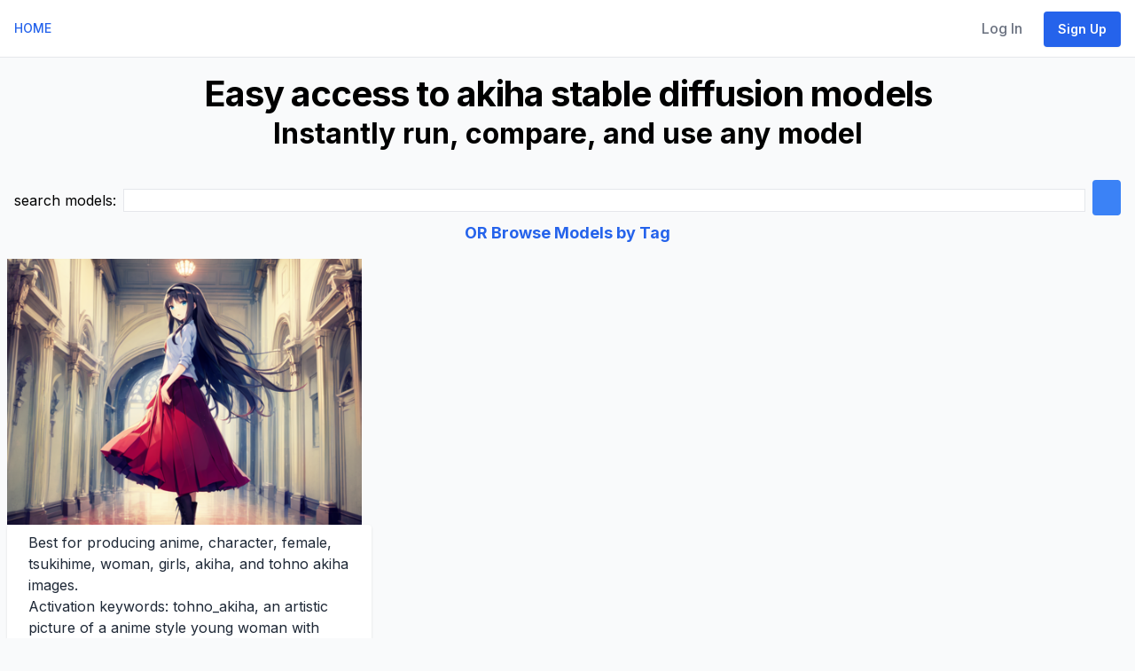

--- FILE ---
content_type: text/html; charset=utf-8
request_url: https://88stacks.com/models/tag--akiha
body_size: 4260
content:
<!DOCTYPE html>
<html class="h-full antialiased" lang="en">
  <head>
    <title>
        akiha text to image ai - 88stacks
    </title>
    <!-- Google tag (gtag.js) -->
    <script async src="https://www.googletagmanager.com/gtag/js?id=G-WV5JH3CS22"></script>
    <script>
      window.dataLayer = window.dataLayer || [];
      function gtag(){dataLayer.push(arguments);}
      gtag('js', new Date());
      gtag('config', 'G-WV5JH3CS22');
    </script>

    <!-- Clarity -->
    <script type="text/javascript">
      (function(c,l,a,r,i,t,y){
          c[a]=c[a]||function(){(c[a].q=c[a].q||[]).push(arguments)};
          t=l.createElement(r);t.async=1;t.src="https://www.clarity.ms/tag/"+i;
          y=l.getElementsByTagName(r)[0];y.parentNode.insertBefore(t,y);
      })(window, document, "clarity", "script", "ibpfkt6gpd");
    </script>

    <meta name="csrf-param" content="authenticity_token" />
<meta name="csrf-token" content="7j-EePsS9GP4dntginxPrjBzLPW615qh9D18ZGSe8nbyf5bgo-rp4RF29GAQtxCz94pWczRD-Hz_RNCnPffrHQ" />
    
    <meta name="viewport" content="width=device-width, initial-scale=1">

    <script src="/chartkick.js"></script>
    <script src="https://www.gstatic.com/charts/loader.js"></script>


    <script src="/assets/application-7b89dc456b338dad73bdbd562b515fc336de5c24bf01d7d80fd3ada16c15fb70.js" data-turbo-track="reload" defer="defer"></script>
    <link rel="stylesheet" href="/assets/application-c5cddfe4139cd4757cf987dbd935ddff563732c446d33100984e05717731e6f8.css" media="all" data-turbo-track="reload" />

    <meta name="theme-color" content="#ffffff">
<link rel="icon" href="/favicon.ico" sizes="any"><!-- 32×32 -->
<link rel="icon" href="/icon.svg" type="image/svg+xml">
<link rel="apple-touch-icon" href="/apple-touch-icon.png"><!-- 180×180 -->
<link rel="manifest" href="/site.webmanifest">


      <script src="https://js.stripe.com/v3/"></script>




    

    <script defer src="https://kit.fontawesome.com/0e5ab6a736.js" crossorigin="anonymous"></script>

    <link rel="preload" href="https://fonts.googleapis.com/css2?family=Inter:wght@400;500;600;700&display=swap" as="style" onload="this.onload=null;this.rel='stylesheet'">

      <!-- HTML Meta Tags -->
    <meta name="description" content="Easily create images for akiha, just imagine, click, and run">

    <script type="text/javascript"> adroll_adv_id = "V3YINJQC7RC5VPZOJNEPTZ"; adroll_pix_id = "CGHDYLRAQFHMZCACOI2MCM"; adroll_version = "2.0";  (function(w, d, e, o, a) { w.__adroll_loaded = true; w.adroll = w.adroll || []; w.adroll.f = [ 'setProperties', 'identify', 'track' ]; var roundtripUrl = "https://s.adroll.com/j/" + adroll_adv_id + "/roundtrip.js"; for (a = 0; a < w.adroll.f.length; a++) { w.adroll[w.adroll.f[a]] = w.adroll[w.adroll.f[a]] || (function(n) { return function() { w.adroll.push([ n, arguments ]) } })(w.adroll.f[a]) }  e = d.createElement('script'); o = d.getElementsByTagName('script')[0]; e.async = 1; e.src = roundtripUrl; o.parentNode.insertBefore(e, o); })(window, document); adroll.track("pageView"); </script>
  </head>

  
  <body class="h-full font-sans antialiased w-full overflow-x-clip font-normal leading-normal bg-gray-50"
>


    <div class="main flex flex-col">
      
<div id="flash">


</div>

      <nav class="flex flex-wrap items-center justify-between px-4 py-2 bg-white border-b border-gray-200 text-sm font-medium" data-controller="toggle">
  <div class="flex items-center flex-shrink-0 mr-6">
      <a href="/">
        <!--TODO logo here -->
        HOME
        <span class="sr-only">88stacks</span>
</a>
  </div>

  <div class="block lg:hidden">
    <button type="button" id="sidebar-open" class="flex items-center p-3 text-gray-500 lg:hidden focus:outline-none focus:text-gray-700" data-action="click->toggle#toggle touch->toggle#toggle">
      <svg class="w-5 h-5 fill-current" xmlns="http://www.w3.org/2000/svg" viewBox="0 0 20 20"><title>Menu</title><path d="M0 3h20v2H0V3zm0 6h20v2H0V9zm0 6h20v2H0v-2z"></path></svg>
    </button>
  </div>
  <div class="flex-grow hidden w-full pb-6 lg:flex lg:w-auto lg:pb-0" data-toggle-target="toggleable">
    <div class="lg:flex-grow">
      
    </div>

    <div>
      

        <a class="nav-link" href="/users/sign_in">Log In</a>
        <a class="btn btn-primary" href="/users/sign_up?at=omn">Sign Up</a>

    </div>
  </div>
</nav>

      <div id="messages"></div>

      <div class="h-full">
        <div class="p-4 text-center only:block">
  <h1>Easy access to akiha stable diffusion models</h1>
<h2>Instantly run, compare, and use any model</h2>
</div>


<div class="container mx-auto p-4">
  <form action="" data-turbo="false">
    <div id="bar">
      <div id="search_bar" class="flex flex-col sm:flex-row space-x-0 sm:space-x-2 space-y-2 sm:space-y-0 justify-center items-center">
        <div class="flex-none">
          search models:
        </div>
        <div class="flex-1">
          <input name=q size=70 class="w-full border border-solid" value="">
        </div>
        <iiinput name="authenticity_token" value="PMBYuLxLjSstT-VZ0tAioh_J1DH2-dQ7OTtL-ATo2VMggEog5LOQqcRPallIG32_2DCut3httuYyQuc7XYHAOA" type="hidden">
        <input type=submit class="bg-blue-500 hover:bg-blue-700 text-white font-bold py-2 px-4 rounded">
      </div>
    </div>
  </form>
    <div class="text-center">
    <h4><a href="/models/tags">OR Browse Models by Tag</a></h4>
    </div>
</div>
<div class="flex flex-wrap">
    <a href="/models/pr7JpCwrmqe8--Tohno+Akiha+tsukihime">
    <div class="w-full md:w-1/3 px-2 mb-4">
      <div style="width: 400px; height: 300px; overflow: hidden;">
        <img src="https://image.civitai.com/xG1nkqKTMzGDvpLrqFT7WA/bd2e1989-66c5-4f82-b40b-1a8cec668512/width=450/3617345.jpeg" width=256 height=256 style="width: 100%; height: 100%; object-fit: cover;">
      </div>
      <div class="bg-white rounded shadow py-2">
        <p class="text-gray-800 text-base px-6 mb-5">
        Best for producing anime, character, female, tsukihime, woman, girls, akiha, and tohno akiha images.<br>
        Activation keywords: tohno_akiha, an artistic picture of a anime style young woman with long flowing hair standing, indoors, bedroom background, 1girl, tohno akiha, solo, long hair, blue eyes, long skirt, hairband, skirt, boots, black hair, red skirt, an anime style girl with short hair and dressed in an outfit as the one from the anime, 1girl, tohno akiha, solo, long hair, skirt, school uniform, black hair, blue eyes, hairband, black socks, serafuku, socks, full body, hand on hip, white indoors, pleated skirt, bedroom background, kneehighs, and a cartoon image of a woman in red hair wearing a blouse and skirt, tohno akiha, 1girl, solo, long hair, skirt, red skirt, red hair, hairband, white hairband, blue eyes, shirt, looking at viewer, white shirt, indoors, bedroom background,
        </p>
        <p class="text-gray-500 text-xs md:text-sm px-6"><a href="/models/pr7JpCwrmqe8--Tohno+Akiha+tsukihime">Tohno Akiha tsukihime</a></p>
      </div>
    </div>
    </a>
</div>

<nav class="pagy-nav pagination" aria-label="pager"><span class="page prev disabled">&lsaquo;&nbsp;Prev</span> <span class="page active">1</span> <span class="page next disabled">Next&nbsp;&rsaquo;</span></nav>

      </div>
    </div>

    <div class="container mx-auto text-black mt-8 w-full lg:px-[5%] 2xl:px-[15%]">
  <div class="flex flex-col lg:flex-row gap-2 text-center lg:text-left lg:justify-between justify-center items-center">
    <div class="mb-6">
      <h5 class="mb-3 font-bold uppercase">Tools</h5>
      <ul class="mb-0 list-none">
        <li>
          <a class="text-gray-700 hover:text-blue-700 no-underline" href="/diffusion-taxonomy">Diffusion Taxonomy</a>
        </li>
        <li>
          <a class="text-gray-700 hover:text-blue-700 no-underline" href="/tools/prompt_generator">Stable Diffusion Prompt Generator</a>
        </li>
        <li>
        </li>
        <li>
          <a class="text-gray-700 hover:text-blue-700 no-underline" href="/tools/social-media-planner">Social Media Planner</a>
        </li>
        <li>
          <a class="text-gray-700 hover:text-blue-700 no-underline" href="/social-media-ideas">Social Media Ideas</a>
        </li>
        <li>
          <a class="text-gray-700 hover:text-blue-700 no-underline" href="/tools/lang">Image Generators in dozens of languages</a>
        </li>
        <li>
          <a class="text-gray-700 hover:text-blue-700 no-underline" href="/tools/blog-images">Generate great images for your blog content</a>
        </li>
      </ul>
    </div>
    <div class="mb-6">
      <h5 class="mb-3 font-bold uppercase"><a href="/exhibits">See what others are creating</a></h5>
      <h5 class="mb-3 font-bold uppercase">Use Cases</h5>
      <ul class="mb-0 list-none">
        <li>
          <a class="text-gray-700 hover:text-blue-700 no-underline" href="/use-cases/social-media">Marketers</a>
        </li>
        <li>
          <a class="text-gray-700 hover:text-blue-700 no-underline" href="/designs">Designers</a>
          <!--<a class="text-gray-700 hover:text-blue-700 no-underline" href="/use-cases/create">Creators</a>-->
        </li>
      </ul>
    </div>
    <div class="mb-6">
      <h5 class="mb-3 font-bold uppercase"><a href="/designs">Free Designs</a></h5>
      <ul class="mb-0 list-none">
          <li>
            <a class="text-gray-700 hover:text-blue-700 no-underline" href="/designs/top_overalls">Overalls</a>
          </li>
          <li>
            <a class="text-gray-700 hover:text-blue-700 no-underline" href="/designs/top_pants">Pants</a>
          </li>
          <li>
            <a class="text-gray-700 hover:text-blue-700 no-underline" href="/designs/top_shorts">Shorts</a>
          </li>
          <li>
            <a class="text-gray-700 hover:text-blue-700 no-underline" href="/designs/top_loungewears">Loungewear</a>
          </li>
          <li>
            <a class="text-gray-700 hover:text-blue-700 no-underline" href="/designs/top_nightgowns">Nightgowns</a>
          </li>
          <li>
            <a class="text-gray-700 hover:text-blue-700 no-underline" href="/designs/top_tuxedos">Tuxedos</a>
          </li>
      </ul>
    </div>
    <!--
    <div class="mb-6">
      <h5 class="mb-3 font-bold uppercase">Campaigns</h5>
      <ul class="mb-0 list-none">
        <li>
          <a class="text-gray-700 hover:text-blue-700 no-underline" href="/news">General News</a>
        </li>
      </ul>
    </div>
    -->
    <div class="mb-6">
      <h5 class="mb-3 font-bold uppercase">Image Generator Models</h5>
      <ul class="mb-0 list-none">
        <!--
          <li>
            <a class="text-gray-700 hover:text-blue-700 no-underline" href="/models/"></a>
          </li>
        -->
        <a href="/models">Browse all models</a><br>
        <a href="/models/tags">Browse models by tag</a>
      </ul>
    </div>
    <div class="mb-6">
      <h5 class="mb-3 font-bold uppercase"></h5>
      <ul class="mb-0 list-none">
        <li>
          <a class="text-gray-700 hover:text-blue-700 no-underline" href="/about">About Us</a>
        </li>
        <li>
          <a class="text-gray-700 hover:text-blue-700 no-underline" href="https://88stacks.com/blog">blog</a>
        </li>
      </ul>
    </div>
  </div>

  <div class="flex flex-col w-full justify-center p-4 text-center">
    <div class="flex items-center justify-center mb-2">
      <a class="hidden sm:inline-block" href="/">
        <svg xmlns="http://www.w3.org/2000/svg" fill="#57586E" width="24" height="24" viewBox="0 0 300 300" role="img" aria-labelledby="anve1jom28vemvqj9kfkpa6plnul5zzl" class="fill-current text-gray-700 hover:text-blue-700"><title id="anve1jom28vemvqj9kfkpa6plnul5zzl">Mark</title><path d="M195 120V0L121.65 88.05L45 180H105V300L255 120H195Z"></path></svg>

</a>      © 2026 88stacks
    </div>
    <div>
      <a class="text-gray-700 hover:text-blue-700 no-underline" href="/privacy">Privacy Policy</a>
      <span> | </span>
      <a class="text-gray-700 hover:text-blue-700 no-underline" href="/terms">Terms of Service</a>
    </div>
  </div>
</div>


    <ninja-keys data-controller="command-palette" hideBreadcrumbs></ninja-keys>

  </body>
</html>
